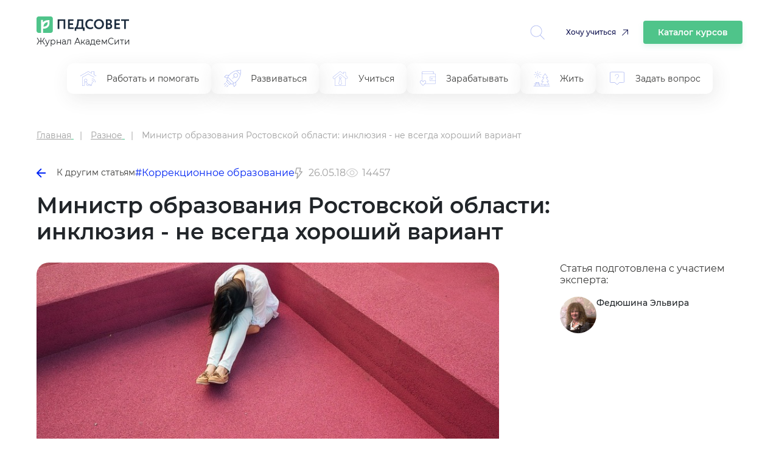

--- FILE ---
content_type: text/html; charset=UTF-8
request_url: https://pedsovet.org/article/ministr-obrazovania-rostovskoj-oblasti-inkluzia-ne-vsegda-horosij-variant
body_size: 11194
content:

<!DOCTYPE html>
<html prefix="og: http://ogp.me/ns# article: http://ogp.me/ns/article#" lang="ru-RU" class="no-js">
<head>
    <meta charset="UTF-8">
    <meta name="yandex-verification" content="6d5ad9e0095c3388" />
    <meta name="google-site-verification" content="1DIh9jtUoiLp-jDGaQgJYHpsM8NZuyZGLQnXHwLXtFA" />
    <meta name="viewport" content="width=device-width, initial-scale=1, shrink-to-fit=no">
    <meta name="csrf-param" content="_csrf-frontend">
<meta name="csrf-token" content="YS--DnWdPdngOp5__WFlgVTeFuFakEoMw9WT4XaBlb4Ua8lhNKxN4NJvwRiOMlT2N61Hhi3IAziqnsCFF_vXzA==">
    <title>Министр образования Ростовской области: инклюзия - не всегда хороший вариант</title>
    <meta property="fb:app_id" content="4435299449820446">
<meta property="og:locale" content="ru_RU">
<meta property="title" content="Министр образования Ростовской области: инклюзия - не всегда хороший вариант">
<meta property="og:title" content="Министр образования Ростовской области: инклюзия - не всегда хороший вариант">
<meta property="article:author" content="Федюшина Эльвира Евгеньевна">
<meta name="author" content="Федюшина Эльвира Евгеньевна">
<meta name="description" content="Нередко возникает ситуация: родители, скрывая тяжелое психическое состояние своего ребенка, отдают его в обычную школу. Стремление родителей показать, что ребенок здоров и может обучаться в общеобразовательной школе, наносит ребенку большой вред. ">
<meta property="og:description" content="Нередко возникает ситуация: родители, скрывая тяжелое психическое состояние своего ребенка, отдают его в обычную школу. Стремление родителей показать, что ребенок здоров и может обучаться в общеобразовательной школе, наносит ребенку большой вред. ">
<meta property="og:image" content="https://pedsovet.org/v3/upload/content/_upl5b087999b78356.33851152.png">
<meta property="twitter:card" content="summary_large_image">
<meta property="article:tag" content="Коррекционное образование">
<meta property="article:tag" content="АкадемСити - май 2018">
<meta property="article:publisher" content="https://www.facebook.com/pedsovet/">
<meta property="og:url" content="https://pedsovet.org/article/ministr-obrazovania-rostovskoj-oblasti-inkluzia-ne-vsegda-horosij-variant">
<meta property="og:type" content="article">
<meta property="og:updated_time" content="2024-11-13 13:35:49">
<meta property="og:article:modified_time" content="2024-11-13 13:35:49">
<meta property="og:article:published_time" content="2018-05-26 05:16:17">
<meta property="article:published_time" content="2018-05-26 05:16:17">
<link href="https://pedsovet.org/article/ministr-obrazovania-rostovskoj-oblasti-inkluzia-ne-vsegda-horosij-variant" rel="canonical">
<link href="/v3/assets/2b0e4e91809b67f7c69c7c7cda1d49b5/css/bootstrap.min.css?v=1735378372" rel="stylesheet">
<link href="/v3/assets/2b0e4e91809b67f7c69c7c7cda1d49b5/css/swiper-11.1.14.css?v=1769282037" rel="stylesheet">
<link href="/v3/assets/2b0e4e91809b67f7c69c7c7cda1d49b5/css/redesign.css?v=1769282037" rel="stylesheet">
<link href="/v3/assets/2b0e4e91809b67f7c69c7c7cda1d49b5/css/redesign-rubrics.css?v=1769282037" rel="stylesheet">
<link href="/themes/pedsovet/css/page/courses.css?v=1750341428" rel="stylesheet"></head>

<body>

    <!-- Yandex.Metrika counter --> <script type="text/javascript"> (function(m,e,t,r,i,k,a){m[i]=m[i]||function(){(m[i].a=m[i].a||[]).push(arguments)}; m[i].l=1*new Date(); for (var j = 0; j < document.scripts.length; j++) {if (document.scripts[j].src === r) { return; }} k=e.createElement(t),a=e.getElementsByTagName(t)[0],k.async=1,k.src=r,a.parentNode.insertBefore(k,a)}) (window, document, "script", "https://mc.yandex.ru/metrika/tag.js", "ym"); ym(33526043, "init", { clickmap:true, trackLinks:true, accurateTrackBounce:true, webvisor:true, trackHash:true }); </script> <noscript><div><img src="https://mc.yandex.ru/watch/33526043" style="position:absolute; left:-9999px;" alt="" /></div></noscript> <!-- /Yandex.Metrika counter -->


<div class="container">
    <header class="header">
        <div class="header__logo">
            <div>
                <a href="/">
                    <img class="header__logo-img" src="/images/logos/logo032022.svg" alt="logo" />
                </a>
                <p class="header__text">Журнал АкадемСити</p>
            </div>
            <div class="header__icons">
                <div class="header__loupe allow-hiding">
                    <a id="searchToggle" href="">
                        <svg width="34" height="34" viewBox="0 0 34 34" fill="none" xmlns="http://www.w3.org/2000/svg">
                            <path d="M33.8426 33.0454L24.098 23.3322L24.0982 23.3325C26.4614 20.7679 27.7261 17.3794 27.6206 13.8934C27.5154 10.4077 26.0483 7.10179 23.5343 4.68474C21.0202 2.2679 17.6591 0.931948 14.1718 0.963941C10.6846 0.995717 7.34842 2.39251 4.87901 4.85509C2.4096 7.31767 1.0031 10.6499 0.961403 14.1369C0.919704 17.6239 2.24608 20.9886 4.65575 23.5097C7.06569 26.0304 10.3675 27.5069 13.8528 27.6222C17.3381 27.7375 20.7305 26.4825 23.3015 24.1262L33.0481 33.8415L33.8426 33.0454ZM2.11839 14.3102C2.11893 11.0767 3.40416 7.9757 5.69072 5.68936C7.97754 3.40335 11.0788 2.11915 14.3122 2.11943C17.5457 2.11996 20.6467 3.40492 22.933 5.69148C25.2193 7.97803 26.5037 11.0793 26.5034 14.313C26.5031 17.5466 25.2185 20.6474 22.9319 22.9338C20.6456 25.22 17.5444 26.5044 14.3111 26.5044C11.0782 26.501 7.9785 25.215 5.69304 22.9286C3.40724 20.6424 2.12181 17.5427 2.11887 14.3099L2.11839 14.3102Z" fill="#94A2EE" fill-opacity="0.8"/>
                        </svg>
                    </a>
                </div>
                <a href="https://niidpo.ru/category" onclick="reachGoal('click-uchitca')" target="_blank" class="header-want-study">Хочу учиться</a>
                <a href="/katalog-kursov" class="header-katalog-kursov">Каталог курсов</a>
                <div class="header__account allow-hiding">
                    <div class="header__account-block">
                        <a href="">
                            <div class="header__account-cntr">
                                <!-- <img class="header__accaunt-icon" src="/images/icons/personal-account-icon.svg" alt="personal account icon" />
                                <span class="header__account-text">Личный кабинет</span> -->
                            </div>
                        </a>
                        <a href="">
                            <img id="hamburgerIcon" class="header__hamburger-icon" src="/images/icons/hamburger-icon.svg" alt="hamburger icon" />
                        </a>
                    </div>
                </div>
            </div>
            <div class="header__close-search hidden">
                <img src="/images/icons/cross-icon.svg" alt="Close search" />
            </div>
        </div>
        <div class="header-search" id="headerSearch">
            <div class="header-search__input-wrapper">
                <input type="text" id="searchInput" class="header-search__input" placeholder="Введите запрос" oninput="toggleClearIcon(this)" />
                <button class="header-search__clear-button" onclick="clearInput(this)">
                    <img src="/images/icons/cross-icon.svg" alt="cross-icon" />
                </button>
            </div>
            <button class="header-search__button" onclick="performSearchRedirect()">Найти</button>
            <div class="modal" id="searchModal">
                <div id="modalSearchResults"></div>
            </div>
        </div>
    </header>
    <div class="header-tags">
        <div class="header-tags-items">
            <ul>
                                        <li >
                            <a href="/rubric/rabotat-i-pomogat">
                                <img class="header-tags-item-icon" src="/images/icons/rubric_in_menu/work-and-help.svg" alt="Работать и помогать" />
                                <span>Работать и помогать</span>
                            </a>
                        </li>
                                                <li >
                            <a href="/rubric/razvivatsa">
                                <img class="header-tags-item-icon" src="/images/icons/rubric_in_menu/develop.svg" alt="Развиваться" />
                                <span>Развиваться</span>
                            </a>
                        </li>
                                                <li >
                            <a href="/rubric/ucitsa">
                                <img class="header-tags-item-icon" src="/images/icons/rubric_in_menu/study.svg" alt="Учиться" />
                                <span>Учиться</span>
                            </a>
                        </li>
                                                <li >
                            <a href="/rubric/zarabatyvat">
                                <img class="header-tags-item-icon" src="/images/icons/rubric_in_menu/earn.svg" alt="Зарабатывать" />
                                <span>Зарабатывать</span>
                            </a>
                        </li>
                                                <li >
                            <a href="/rubric/zit">
                                <img class="header-tags-item-icon" src="/images/icons/rubric_in_menu/live.svg" alt="Жить" />
                                <span>Жить</span>
                            </a>
                        </li>
                                                <li >
                            <a href="/rubric/zadat-vopros">
                                <img class="header-tags-item-icon" src="/images/icons/rubric_in_menu/ask-question.svg" alt="Задать вопрос" />
                                <span>Задать вопрос</span>
                            </a>
                        </li>
                                    </ul>
        </div>
    </div>
</div>

    <style>
        .main {
            grid-template-columns: auto !important;
        }
    </style>
    <div class="main" data-slug="ministr-obrazovania-rostovskoj-oblasti-inkluzia-ne-vsegda-horosij-variant">
    <div class="container" itemscope itemtype="https://schema.org/Article">
        <meta itemprop="about" content="Разное">
        <meta itemprop="alternativeHeadline" content="Министр образования Ростовской области: инклюзия - не всегда хороший вариант">

        <div class="r-breadcrumbs">
            <ul itemscope itemtype="https://schema.org/BreadcrumbList">
                <li itemprop="itemListElement" itemscope itemtype="https://schema.org/ListItem">
                    <a title="Главная" href="/" itemprop="item">
                        <span itemprop="name">Главная</span>
                    </a>
                    <meta itemprop="position" content="1" />
                </li>
                <li itemprop="itemListElement" itemscope itemtype="https://schema.org/ListItem">
                                            <a title="Дистанционные программы"
                        href="/rubric/raznoe" itemprop="item">
                            <span itemprop="name">Разное</span>
                        </a>
                                        <meta itemprop="position" content="2" />
                </li>
                <li itemprop="itemListElement" itemscope itemtype="https://schema.org/ListItem">
                    <span itemprop="name">Министр образования Ростовской области: инклюзия - не всегда хороший вариант</span>
                    <meta itemprop="position" content="3" />
                </li>
            </ul>        </div>

        <div class="article-navigation">
                            <a href="/rubric/raznoe" class="article-navigation__back">
                    <img src="/images/icons/left-arrow-icon.svg" alt="Назад" class="article-navigation__icon" />
                    К другим статьям
                </a>
                        <div class="article-navigation__tags">
                                    <a href="/tag/korrektsionnoe-obrazovanie" class="article-navigation__tag">#Коррекционное образование</a>
                            </div>
            <div class="article-nav-date">
                <div class="article-nav-date-visible">
                    <svg width="14" height="19" viewBox="0 0 14 19" fill="none" xmlns="http://www.w3.org/2000/svg">
                        <path d="M3.61913 18.635C3.48484 18.5783 3.37323 18.4785 3.30194 18.3514C3.23064 18.2242 3.20371 18.077 3.22538 17.9328L4.41976 10.1562H1.25007C1.14958 10.1589 1.04982 10.1385 0.95847 10.0966C0.867123 10.0546 0.786638 9.99221 0.723224 9.91421C0.65981 9.83621 0.615162 9.74469 0.592726 9.6467C0.57029 9.54871 0.570665 9.44687 0.593822 9.34905L2.56257 0.817803C2.59721 0.67098 2.68138 0.540575 2.80091 0.44854C2.92044 0.356505 3.06802 0.308459 3.21882 0.31249H9.78132C9.87936 0.312157 9.97623 0.333795 10.0648 0.375813C10.1534 0.417832 10.2314 0.479164 10.2932 0.555303C10.3558 0.632302 10.4002 0.722506 10.4229 0.819126C10.4457 0.915746 10.4462 1.01626 10.4244 1.11312L9.28913 6.21874H12.4063C12.5293 6.21849 12.6499 6.25282 12.7543 6.3178C12.8588 6.38277 12.9428 6.47579 12.9969 6.58624C13.044 6.69225 13.0621 6.80883 13.0494 6.9241C13.0367 7.03938 12.9937 7.14924 12.9248 7.24249L4.39351 18.3987C4.33585 18.4842 4.25887 18.5549 4.16879 18.6051C4.07872 18.6552 3.97809 18.6835 3.87507 18.6875C3.78726 18.6859 3.7005 18.6681 3.61913 18.635ZM7.64851 7.53124L8.96101 1.62499H3.74382L2.07695 8.84374H5.95538L4.91195 15.59L11.0938 7.53124H7.64851Z" fill="#A0A0A0"/>
                    </svg>
                    26.05.18                    <div class="article-nav-date-tooltip">
                                                    <div class="article-nav-date-tooltip-title">Обновили</div>
                            <div class="article-nav-date-tooltip-value" datetime="2024-11-13T16:35:49+03:00" itemprop="datePublished">13.11.24, 16:35</div>
                                                    <div class="article-nav-date-tooltip-title">Опубликовали</div>
                        <div class="article-nav-date-tooltip-value" datetime="2018-05-26T08:16:17+03:00" itemprop="dateModified">26.05.18, 08:16</div>
                    </div>
                </div>
            </div>
                                        <div class="article-nav-reading-time">
                    <svg width="21" height="21" viewBox="0 0 21 21" fill="none" xmlns="http://www.w3.org/2000/svg">
                        <g opacity="0.5">
                            <path d="M20.3046 10.2769C19.5327 8.28033 18.1928 6.55372 16.4503 5.31043C14.7078 4.06715 12.6392 3.36169 10.5002 3.28125C8.36117 3.36169 6.29259 4.06715 4.55012 5.31043C2.80766 6.55372 1.46769 8.28033 0.695834 10.2769C0.643706 10.4211 0.643706 10.5789 0.695834 10.7231C1.46769 12.7197 2.80766 14.4463 4.55012 15.6896C6.29259 16.9329 8.36117 17.6383 10.5002 17.7188C12.6392 17.6383 14.7078 16.9329 16.4503 15.6896C18.1928 14.4463 19.5327 12.7197 20.3046 10.7231C20.3567 10.5789 20.3567 10.4211 20.3046 10.2769ZM10.5002 16.4062C7.02208 16.4062 3.34708 13.8272 2.0149 10.5C3.34708 7.17281 7.02208 4.59375 10.5002 4.59375C13.9783 4.59375 17.6533 7.17281 18.9855 10.5C17.6533 13.8272 13.9783 16.4062 10.5002 16.4062Z" fill="#A0A0A0"/>
                            <path d="M10.5 6.5625C9.72124 6.5625 8.95996 6.79343 8.31244 7.22609C7.66492 7.65875 7.16025 8.2737 6.86223 8.99318C6.56421 9.71267 6.48623 10.5044 6.63816 11.2682C6.79009 12.032 7.1651 12.7336 7.71577 13.2842C8.26644 13.8349 8.96803 14.2099 9.73183 14.3618C10.4956 14.5138 11.2873 14.4358 12.0068 14.1378C12.7263 13.8398 13.3413 13.3351 13.7739 12.6876C14.2066 12.04 14.4375 11.2788 14.4375 10.5C14.4375 9.45571 14.0227 8.45419 13.2842 7.71577C12.5458 6.97734 11.5443 6.5625 10.5 6.5625ZM10.5 13.125C9.98083 13.125 9.47331 12.971 9.04163 12.6826C8.60995 12.3942 8.2735 11.9842 8.07482 11.5045C7.87614 11.0249 7.82415 10.4971 7.92544 9.98789C8.02673 9.47869 8.27673 9.01096 8.64385 8.64384C9.01096 8.27673 9.47869 8.02672 9.98789 7.92544C10.4971 7.82415 11.0249 7.87614 11.5045 8.07482C11.9842 8.2735 12.3942 8.60995 12.6826 9.04163C12.971 9.47331 13.125 9.98082 13.125 10.5C13.125 11.1962 12.8484 11.8639 12.3562 12.3562C11.8639 12.8484 11.1962 13.125 10.5 13.125Z" fill="#A0A0A0"/>
                        </g>
                    </svg>
                    <span>14457</span>
                </div>
                    </div>

        <div class="article-hdr_cntr" itemprop="mainEntityOfPage">
            <h1 class="article__title" itemprop="headline">Министр образования Ростовской области: инклюзия - не всегда хороший вариант</h1>
            <div class="article-header">
                <div class="article-header__image-wrapper" itemscope itemtype="https://schema.org/ImageObject">
                    <img src="https://pedsovet.org/v3/upload/ckeditor/9/images/2018-05-26/1527282039_расстройство.jpg"
                         alt="Министр образования Ростовской области: инклюзия - не всегда хороший вариант" class="article-header__image" itemprop="contentUrl" />
                    <span itemprop="name" style="visibility:hidden;">Министр образования Ростовской области: инклюзия - не всегда хороший вариант</span>
                </div>

                <div class="article-header__info">

                    <div class="article-header__author-info">
                        <p class="article-header__author-intro">
                            Статья подготовлена с участием эксперта:
                        </p>
                        <div class="article-header__author" itemscope itemprop="author" itemtype="https://schema.org/Person">
                            <meta itemprop="name" content="Федюшина Эльвира"/>
                            <img src="/v3/upload/pseudonym/_upl5abe514fcdf8a3.42667058.png" alt="Федюшина Эльвира,  " class="article-header__author-image" />
                            <div class="article-header__author-details">
                                <a href="/search/author/fedusina-elvira" class="article-header__author-name" itemprop="url">
                                    Федюшина Эльвира                                </a>
                                <p class="article-header__author-description"> </p>
                            </div>
                        </div>
                                            </div>
                </div>
            </div>
        </div>

        <div class="article-container without-sticky-vrezka">
            <div class="single-article__content" itemprop="articleBody">
                <!-- widgets before -->
                
                <p>Нередко возникает ситуация: родители, скрывая тяжелое психическое состояние своего ребенка, отдают его в обычную школу. Стремление родителей показать, что ребенок здоров и может обучаться в общеобразовательной школе, наносит ребенку большой вред. Дети не справляются со школьной программой - такая нагрузка выше их возможностей, теряют интерес к учебе или вовсе отказываются учиться. В Ростовской области эту проблему <a href="http://don24.ru/rubric/obrazovanie/larisa-balina-v-rostovskoy-oblasti-mnogie-roditeli-ne-zhelayut-oformlyat-invalidnost-rebenku.html">обозначила</a> министр образования Ростовской области Лариса Балина в ходе заседания донского правительства.</p>

<p></p>

<p>По ее словам,&nbsp;&laquo;множество людей принципиально закрывают глаза на инвалидность ребенка, даже если он страдает тем или иным недугом, и устраивают его в общеобразовательные школы, где у такого ребенка могут возникнуть новые проблемы&raquo;, и не только&nbsp;с адаптацией.</p>

<blockquote>
<p>Мы сталкиваемся с такими ситуациями, когда к 1 сентября 2017 года в общеобразовательную школу мамы подали заявления на прием двух детей-аутистов и двух детей с синдромом Дауна. Для школы это оказалось вызовом, который сложно преодолеть, так как нет специалистов, которые позволили бы обеспечить ребенку специальный учебный план и создать комфортную среду. Инклюзия &mdash; не всегда хороший вариант, и бывает так, что ребенку показано обучение в специальном учреждении. Только по официальным данным в России таких детей около 600&nbsp;000, но есть основания полагать, что эти цифры сильно занижены.</p>
</blockquote>

<p>Наиболее часто встречающиеся диагнозы у детей, по словам министра, составляют&nbsp;тяжелые нарушения&nbsp;речи,&nbsp;задержка психического развития.&nbsp;Это самые многочисленные группы, далее идут группы детей с умственной отсталостью, с расстройствами аутистического спектра, с нарушениями зрения, опорно-двигательного аппарата, слуха.</p>

<p>Сейчас в Ростовской области работает 30 общеобразовательных учреждений, где обучают детей с сохранным интеллектом&nbsp;и 10 специальных учреждений, в которых учатся и получают рабочие профессии дети с умственной отсталостью.</p>

                <!-- widgets after -->
                            </div>
        </div>

        <div class="page-courses on-article-page">
        <div class="courses-wrap">
            <div class="title"><span>Программы обучения, которые могут вас заинтересовать</span></div>
            <div class="category-wrap">
                <a class="program" href="https://niidpo.ru/seminar/speczialnoe-defektologicheskoe-obrazovanie-uchitel-defektolog" target="_blank" data-level-url="Profperepodgotovka">
            <div class="tags">
                            <div class="tag">Для новичков и специалистов </div>
                                <div class="tag">Хит</div>
                        </div>
                <div class="school">
            <div class="a" data-href="https://niidpo.ru/category">
                <img src="/images/logos/png/niidpo.png" />
                <span>НИИДПО</span>
            </div>
            <div class="tooltip">Национальный исследовательский институт дополнительного образования и профессионального обучения</div>
        </div>
            <div class="name">Специальное (дефектологическое) образование (620ч)</div>
    <div class="level">
        <img src="/images/icons/student-gray.svg" />
        <span>Профпереподготовка</span>
    </div>
    <ul class="desc">
                    <li>Срок обучения: 5,5 месяцев (24 нед)</li>
                        <li>Квалификация: Учитель-дефектолог</li>
                        <li>Документ: диплом о профпереподготовке </li>
                        <li><u>Отзывов: 200+</u></li>
                </ul>
    </a><a class="program" href="https://niidpo.ru/seminar/uchitel-logoped-po-profilyu-narusheniya-rechi" target="_blank" data-level-url="Profperepodgotovka">
            <div class="tags">
                            <div class="tag">Для новичков и специалистов </div>
                                <div class="tag">На основании ФГОС</div>
                        </div>
                <div class="school">
            <div class="a" data-href="https://niidpo.ru/category">
                <img src="/images/logos/png/niidpo.png" />
                <span>НИИДПО</span>
            </div>
            <div class="tooltip">Национальный исследовательский институт дополнительного образования и профессионального обучения</div>
        </div>
            <div class="name">Специальное (дефектологическое) образование по направлению «Работа с обучающимися с нарушениями речи и коммуникации» (620ч)</div>
    <div class="level">
        <img src="/images/icons/student-gray.svg" />
        <span>Профпереподготовка</span>
    </div>
    <ul class="desc">
                    <li>Срок обучения: 5,5 месяцев (24 нед)</li>
                        <li>Квалификация: Учитель-логопед (логопед) (профиль: нарушения речи)</li>
                        <li>Документ: диплом о профпереподготовке </li>
                        <li><u>Отзывов:340+</u></li>
                        <li>Освойте техники коррекционной работы по логопедии и начните помогать детям с нарушениями дикции, произношения, письма и чтения.</li>
                </ul>
    </a><a class="program" href="https://niidpo.ru/seminar/uchitel-logoped-s-dopolnitelnoj-speczializacziej-nejropsikholog" target="_blank" data-level-url="Profperepodgotovka">
            <div class="tags">
                            <div class="tag">Для новичков и специалистов </div>
                                <div class="tag">Две квалификации</div>
                        </div>
                <div class="school">
            <div class="a" data-href="https://niidpo.ru/category">
                <img src="/images/logos/png/niidpo.png" />
                <span>НИИДПО</span>
            </div>
            <div class="tooltip">Национальный исследовательский институт дополнительного образования и профессионального обучения</div>
        </div>
            <div class="name">Специальное (дефектологическое) образование по направлению «Работа с обучающимися с нарушениями речи и коммуникации» с дополнительной специализацией в области нейропсихологии (1370ч)</div>
    <div class="level">
        <img src="/images/icons/student-gray.svg" />
        <span>Профпереподготовка</span>
    </div>
    <ul class="desc">
                    <li>Срок обучения: 13 месяцев (57 нед)</li>
                        <li>Квалификации: Учитель-логопед (логопед) (профиль: нарушения речи), Нейропсихолог</li>
                        <li>Документ: диплом о профпереподготовке </li>
                        <li><u>Отзывов: 30+</u></li>
                </ul>
    </a>            </div>
        </div>
        <a class="catalogue-button" href="/katalog-kursov?category=Defectologiya">
            <span>Каталог курсов</span>
        </a>
    </div>
    
    </div> <!-- /.container -->
</div>

<footer>
    <div class="container">
        <div class="footer-rw">
            <div>
                <a class="footer-logo">
                    <img src="/images/logos/logo032022.svg" alt="https://pedsovet.org">
                </a>
                <p class="header__text">Журнал АкадемСити</p>
            </div>
            <div class="footer-soc">
                <a href="https://vk.com/pedsovet" rel="nofollow"><img src="/images/sc-ic-3v.svg" alt="vk-icon"></a>
                <a href="https://t.me/pedsovet" rel="nofollow"><img src="/images/sc-ic-1v.svg" alt="tg-icon"></a>
                <a href="https://www.youtube.com" rel="nofollow"><img src="/images/sc-ic-2v.svg" alt="yt-icon"></a>
                <a href="https://ok.ru/pedsovetorg" rel="nofollow"><img src="/images/sc-ic-4v.svg" alt="ok-icon"></a>
                <a href="https://dzen.ru/" rel="nofollow"><img src="/images/sc-ic-5v.svg" alt="yndx-icon"></a>
            </div>
            <!-- <div class="footer-subscr-frm">
                <form>
                    <div class="footer-subscr-frm-items">
                        <div class="footer-subscr-frm-item">
                            <input type="email" name="email" placeholder="Ваш e-mail" data-title="E-mail" class="" autocomplete="off" maxlength="150">
                        </div>
                        <div class="footer-subscr-frm-btn">
                            <button class="btn btn-blue">Подписаться</button>
                        </div>
                    </div>
                </form>
            </div>-->
        </div>
        <div class="footer-logo-inset">
          <div class="footer-logo-inset__img">
            <img src="/images/logos/academcity-logo.svg" alt="academcity" />
          </div>
          <div class="footer-logo-inset__dscr">
            <span class="footer-logo-inset__dscr-bd">АкадемСити</span> - группа
            образовательных организаций в сегментах дополнительного и среднего
            профессионального образования
          </div>
        </div>
        <div class="footer-rw-sm" itemscope itemtype="https://schema.org/Organization">
                            <div class="footer-col">
                    <div class="footer-hdr">
                        Публикации                    </div>
                    
                                            <div class="footer-lnk">
                            <ul>
                                                                    <li><a href="/rubric/ucitsa">Учиться</a></li>
                                                                    <li><a href="/rubric/rabotat-i-pomogat">Работать и помогать</a></li>
                                                                    <li><a href="/rubric/zarabatyvat">Зарабатывать</a></li>
                                                                    <li><a href="/rubric/razvivatsa">Развиваться</a></li>
                                                                    <li><a href="/rubric/zit">Жить</a></li>
                                                                    <li><a href="/rubric/zadat-vopros">Задать вопрос</a></li>
                                                                    <li><a href="/rubric/raznoe">Разное</a></li>
                                                            </ul>
                        </div>
                                    </div>
                            <div class="footer-col">
                    <div class="footer-hdr">
                        <span itemprop="name">Педсовет</span>                    </div>
                    
                                            <div class="footer-lnk">
                            <ul>
                                                                    <li><a href="/page/o-sayte">О проекте</a></li>
                                                                    <li><a href="https://pedsovet.org/news">Новости</a></li>
                                                                    <li><a href="/page/tekst-soglasheniya-s-polzovatelem">Пользовательское соглашение</a></li>
                                                                    <li><a href="/page/politika-v-otnoshenii-obrabotki-personalnyh-dannyh">Политика в отношении обработки персональных данных</a></li>
                                                            </ul>
                        </div>
                                    </div>
            
            <div class="footer-col">
                                <div class="footer-item">
                    <div class="footer-item-title">Электронный адрес</div>
                    <a href="mailto:red@academcity.online" itemprop="email">red@academcity.online</a>
                </div>                <!-- <div class="footer-btn">
                    <button id="request-popup" class="btn btn-bord" data-toggle="modal" data-target="#requestmodal">
                        Напишите нам
                    </button>
                </div> -->
            </div>
        </div>
        <br><br>
        <div class="footer-rw-sm">
            <!--  <div class="footer-item-title">Разное</div> -->
        </div>
    </div>
    <div class="footer__bottom">
        <span>Свидетельство о регистрации средства массовой информации ЭЛ №ФС77-22828 от 28 декабря 2005 г.</span><br>
    </div>
</footer>


<script src="https://cdn.jsdelivr.net/npm/swiper@11/swiper-bundle.min.js"></script>
<script src="/themes/pedsovet/js/jquery-3.5.1.min.js?v=1635573504"></script>
<script src="/v3/assets/ecb1a209d5a316e4758b21dc4231a5ac/yii.js?v=1733304022"></script>
<script src="/v3/assets/2b0e4e91809b67f7c69c7c7cda1d49b5/js/main.js?v=1769282037"></script>
<script>jQuery(function ($) {

    $('body').on('click', '.edtr-plgn__prdct-card__btn-cntr a, .edtr-plgn__prgms-card_btn a', function() {
        ym(33526043, 'reachGoal', 'perehod_na_academcity');
    });

    $('body').on('click', 'a[href^="http"]', function(){
        $(this).attr('target','_blank');
    });
    
            initArticlesScroll(["kak-otlicit-ucenika-s-autizmom-ot-prostogo-huligana-i-pomoc-emu-adaptirovatsa","prilozenia-i-servisy-dla-detej-s-disleksiej","kak-ucitelu-rabotat-s-roditelami-detej-s-ovz","dla-ucenikov-s-naruseniami-pisma-i-ctenia-izmenat-sistemu-ocenok","moskovskie-roditeli-prosat-sergea-sobanina-razresit-ucit-detej-s-ovz-ocno","andeksucebnik-kak-predotvratit-disleksiu-i-disgrafiu","totalnyj-diktant-v-novosibirske-perevedut-na-azyk-zestov","autizm-devat-effektivnyh-strategij-pomosi-doskolniku","maria-parfenova-disleksia-eto-kak-byt-levsoj"]);
        
            setTimeout(function(){
                $.ajax({
                    url: '/article/16904/count_view'
                });
            }, 3000);
        

$(window).on('resize orientationchange', function () { footer(); });
$(function () { footer(); });

let footerInitialized = false;
function footer(){
    if (!footerInitialized && window.innerWidth < 1200) {
        footerInitialized = true;
        const colHdr = document.querySelectorAll(".footer-hdr");
        colHdr.forEach((colHdr) => {
            colHdr.addEventListener("click", () => {
                if (colHdr.classList.contains("open")) {
                    colHdr.classList.remove("open");
                } else {
                    const colHdrOpen = document.querySelectorAll(".open");
                    colHdrOpen.forEach((colHdrOpen) => {
                        colHdrOpen.classList.remove("open");
                    });
                    colHdr.classList.add("open");
                }
            });
        });
    }
}
        
/* $(function() {
    $('#request-popup').on('click', function() {
        $('#requestmodal').modal('show').fadeIn();
    }); 
    $('#popuprequest-form .close').click(function() {
        $('#requestmodal').modal('hide').fadeOut();
    });
});  */
});</script></body>
</html>


--- FILE ---
content_type: text/css
request_url: https://pedsovet.org/themes/pedsovet/css/page/courses.css?v=1750341428
body_size: 2511
content:
.page-courses .hd-bnr { height: 333px; }
.page-courses .hd-bnr__txt { width: 72%; padding: 30px; }
.page-courses .hd-bnr__txt_title { line-height: 1.1; margin-bottom: 14px; }
.page-courses .hd-bnr__img { width: 28%; margin-top: -55px; }

.page-courses .hd-bnr .discounts { background-color: #F14B4E; border-radius: 4px; padding: 2px 8px; color: #fff; font-weight: 600; margin-bottom: 20px; display: inline-block; }
.page-courses .hd-bnr .features { margin-top: 30px; display: flex; flex-wrap: wrap; gap: 10px; }
.page-courses .hd-bnr .features div { color: #393938; font-weight: 600; font-size: 14px; padding: 6px 14px; border-radius: 20px; background-color: #EBEEF9; }

.page-courses .r-breadcrumbs { margin: -20px 0 35px; }

.page-courses h1 { font-weight: 600; font-size: 32px; margin: 60px 0 20px; }
.page-courses .courses-wrap { background: #F7F7F7; padding: 40px; border-radius: 10px; margin-top: 20px; }
.page-courses.on-article-page .courses-wrap { background: transparent; padding: 0; }
.page-courses .courses-wrap h2 { color: #393938; font-size: 26px; font-weight: 600; padding-bottom: 20px; margin: 0 0 20px; border-bottom: solid 1px #DCDCDC; line-height: 1; }
.page-courses .courses-wrap h2.hidden { display: none; }
.page-courses .courses-wrap h2.hidden-by-level { display: none; }

.page-courses.on-article-page .title { color: #393938; font-size: 28px; font-weight: 600; padding-bottom: 20px; margin: 0 0 20px; border-bottom: solid 1px #EAEAEA; line-height: 1.2; }
.page-courses.on-article-page .title span { display: inline-block; max-width: 500px; }
.page-courses.on-article-page a.catalogue-button { text-decoration: none; display: block; border-radius: 10px; padding: 18px; color: #1E1E1E; font-size: 18px; font-weight: 600; text-align: center; background: #F7F7F7; }
.page-courses.on-article-page a.catalogue-button:hover { background: #eeeeee; }
.page-courses.on-article-page a.catalogue-button span::after { content: ''; display: inline-block; margin: 0 0 -4px 12px; width:24px; height: 21px; background-image: url("data:image/svg+xml,%3Csvg width='24' height='21' viewBox='0 0 24 21' fill='none' xmlns='http://www.w3.org/2000/svg'%3E%3Cpath d='M14 0.5L12.57 1.893L20.15 9.5H0V11.5H20.15L12.57 19.073L14 20.5L24 10.5L14 0.5Z' fill='black'/%3E%3C/svg%3E%0A"); }

.page-courses .filters-wrap { display: flex; }
.page-courses .levels-filter { display: flex; gap: 10px; overflow-x: auto; scrollbar-width: none; margin-left: 20px; padding-left: 20px; border-left: solid 1px #DCDCDC; }
.page-courses .levels-filter .item { cursor: pointer; border-radius: 4px; border: solid 1px #E1E1E1; padding: 11px 15px; color: #0F1250; font-weight: 500; line-height: 1; white-space: nowrap; }
.page-courses .levels-filter .item.active { color: #fff; background: #0F1250; border: solid 1px #0F1250; }

.page-courses .category-wrap { display: flex; flex-wrap: wrap; gap: 15px; margin-bottom: 80px; }
.page-courses.on-article-page .category-wrap { margin-bottom: 20px; }
.page-courses .category-wrap.last-visible { margin-bottom: 0; }
.page-courses .category-wrap.hidden { display: none; }
.page-courses .category-wrap.hidden-by-level { display: none; }
.page-courses .category-wrap .program { width: calc((100% - 30px)/3); background: #fff; border: solid 1px #E1E1E1; border-radius: 10px; padding: 15px; cursor: pointer; display: flex; flex-direction: column; text-decoration: none; }
.page-courses .category-wrap .program.hidden { display: none; }
.page-courses .category-wrap .program.hidden-many { display: none; }
.page-courses .category-wrap.expanded .program.hidden-many { display: flex; }
.page-courses .category-wrap .more-button { display: none; border: solid 1px #0F12504D; border-radius: 5px; padding: 16px; cursor: pointer; color: #0F1250; font-size: 14px; font-weight: 500; width: 100%; text-align: center; }
.page-courses .category-wrap .more-button span::after { content: ''; display: inline-block; margin: 0 0 -1px 8px; width:10px; height: 12px; background-image: url("data:image/svg+xml,%3Csvg width='10' height='12' viewBox='0 0 10 12' fill='none' xmlns='http://www.w3.org/2000/svg'%3E%3Cpath d='M8.75813 6.25813L5.4375 9.57438V0.75H4.5625V9.57438L1.24187 6.25813L0.625 6.875L5 11.25L9.375 6.875L8.75813 6.25813Z' fill='%230F1250'/%3E%3C/svg%3E%0A"); }
.page-courses .category-wrap.expanded .more-button span::after { transform: rotate(180deg); }

.page-courses:not(.on-article-page) .category-wrap:has(.program:hover) .program:not(:hover) { opacity: 0.5; transition: .3s; }
.page-courses:not(.on-article-page) .category-wrap .program:hover { box-shadow: 0px 10px 20px 0px #7979791A; }

.page-courses .program .tags { display: flex; gap: 5px; flex-wrap: wrap; margin-bottom: 18px; }
.page-courses .program .tags .tag { background: #F7F7F7; border: solid 1px #EFEFEF; border-radius: 20px; padding: 2px 8px; font-size: 10px; color: #393938; white-space: nowrap; }
.page-courses .program .school { position: relative; }
.page-courses .program .school .a { display: inline-flex; gap: 8px; align-items: center; text-decoration: none; vertical-align: middle; }
.page-courses .program .school img { height: 26px; }
.page-courses .program .school span { font-size: 12px; color: #393938; opacity: 0.5; }
.page-courses .program .school .a:hover span { text-decoration: underline; }
.page-courses .program .school .tooltip { display: none; position: absolute; border-radius: 7px; background: #393938; padding: 10px; color: #fff; font-size: 14px; font-weight: 600; line-height: 1.15; width: calc(100% + 30px); bottom: 35px; left: -15px; }
.page-courses .program .school .tooltip::after { content: ''; position: absolute; width: 18px; height: 18px; left: 60px; top: calc(100% - 10px); background: #393938; transform: rotate(45deg); }
.page-courses .program .school .a:hover + .tooltip { display: block; }
.page-courses .program .name { color: #393938; font-weight: 600; font-size: 18px; line-height: 1.2; margin: 10px 0 8px; }
.page-courses .program .level { display: flex; gap: 5px; align-items: center; color: #393938; font-size: 12px; font-weight: 500; margin: 8px 0 10px; }
.page-courses .program ul.desc { font-size: 14px; margin-bottom: 28px; }
.page-courses .program ul.desc li { list-style: none; margin-left: 20px; position: relative; line-height: 1.4; color: #39393880; font-weight: 500; }
.page-courses .program ul.desc li:before { content:"·"; font-size: 24px; position: absolute; top: 3px; left: -14px; line-height: 10px; }
.page-courses .program ul.desc u:hover { text-decoration: none; }

.page-courses .program .price-block { display: flex; justify-content: space-between; align-items: center; margin-top: auto; }
.page-courses .program .price-block .price { font-size: 28px; font-weight: 600; line-height: 1.1; color: #393938; }
.page-courses .program .price-block .price i { font-size: 12px; font-style: normal; }
.page-courses .program .price-block .price-comment { font-size: 10px; color: #39393866; }
.page-courses .program .price-block s { font-size: 16px; color: #39393833; font-weight: 600; line-height: 1.1; display: block; }
.page-courses .program .price-block .discount { padding: 6px 14px; background: #F14B4E; border-radius: 3px; color: #fff; font-weight: 600; line-height: 1.1; }

@media (max-width: 1200px) {

    .page-courses .hd-bnr { height: auto; }
    .page-courses .hd-bnr .discounts { margin-bottom: 15px; }
    .page-courses .hd-bnr__txt { width: calc(100% - 263px); padding-right: 0; }
    .page-courses .hd-bnr .features { width: 145%; position: relative; }
    .page-courses .hd-bnr__img { width: 263px; margin-top: 0; background-size: contain; background-position-y: bottom; }
}

@media (max-width: 1000px) {

    .page-courses .courses-wrap { padding: 25px; }
    .page-courses .category-wrap .program { width: calc((100% - 15px)/2); }

    .page-courses .category-wrap:has(.program:hover) .program:not(:hover) { opacity: 1; }
    .page-courses .category-wrap .program:hover { box-shadow: none; }
}

@media (max-width: 850px) {

    .page-courses .hd-bnr .features div { font-size: 12px; }
}

@media (max-width: 768px) {

    .page-courses .r-breadcrumbs { margin: 0 0 27px; }
    .page-courses .hd-bnr__txt { width: 100%; padding-right: 30px; }
    .page-courses .hd-bnr .features { width: 100%; width: 100%; flex-direction: column; align-items: flex-start; }
    .page-courses .hd-bnr__img { width: 100%; margin-top: -200px; }
    .page-courses .hd-bnr__txt_dscr br { display: none; }

    .page-courses .filters-wrap { flex-wrap: wrap; gap: 10px; }
    .page-courses .levels-filter { margin-left: 0; padding-left: 0; border-left: none; }

    .page-courses .courses-wrap { margin-left: -25px; margin-right: -25px; border-radius: 20px; }
    .page-courses.on-article-page .courses-wrap { margin-left: 0; margin-right: 0; }
    .page-courses .category-wrap .more-button { display: none !important; }
    .page-courses .category-wrap { margin-bottom: 40px; }
    .page-courses .category-wrap .program.hidden-many { display: flex; }
    .page-courses .courses-wrap h2 { font-size: 20px; padding-bottom: 15px; margin: 0 0 15px; }
    .page-courses .category-wrap { flex-wrap: nowrap; gap: 10px; overflow-x: auto; scrollbar-width: none; }
    .page-courses .category-wrap .program { width: 335px; flex-shrink: 0; }
}

@media (max-width: 440px) {

    .page-courses .hd-bnr__txt { padding: 20px; }
    .page-courses .hd-bnr .discounts { font-size: 14px; }
    .page-courses .hd-bnr__txt_dscr { width: 70%; font-size: 14px; }
    .page-courses .hd-bnr .features { gap: 7px; }
    .page-courses .hd-bnr__img { margin-top: -240px; }
}

@media (max-width: 400px) {

    .page-courses .courses-wrap { padding: 25px 15px; }
    .page-courses .category-wrap .program { width: 82vw; }
}

@media (max-width: 350px) {

    .page-courses .courses-wrap { margin-left: -15px; margin-right: -15px; }
}

@media (max-width: 330px) {

    .page-courses .hd-bnr__txt { padding: 15px; }
    .page-courses .hd-bnr__txt_title { font-size: 26px; }
    .page-courses .hd-bnr__txt_dscr { width: 62%; }
    .page-courses .hd-bnr__img { height: 270px; margin-top: -270px; }
}

--- FILE ---
content_type: application/javascript; charset=utf-8
request_url: https://pedsovet.org/v3/assets/2b0e4e91809b67f7c69c7c7cda1d49b5/js/main.js?v=1769282037
body_size: 5324
content:
/* $(function () {
  new Swiper(".news-unt-sw", {
    loop: false,
    slidesPerView: 1,
    spaceBetween: 0,
    breakpoints: {
      0: {
        slidesPerView: "auto",
        enabled: true,
      },
      561: {
        slidesPerView: "auto",
        enabled: true,
      },
      1200: {
        slidesPerView: "auto",
        enabled: true,
        loop: false,
        navigation: {
          nextEl: ".swiper-button-next",
          prevEl: ".swiper-button-prev",
        },
      },
    },
  });
}); */

$(function(){
    initTabs();
    initFilters();
    initProgramClicks();
    initArticleCardClicks();
});

const searchToggle = document.getElementById("searchToggle");
const headerSearch = document.getElementById("headerSearch");
let accountElements;
function updateAccountElements() {
    accountElements = document.querySelectorAll(".main, footer, .scrn-desktop");
}
updateAccountElements();
const modal = document.getElementById("searchModal");
const $body = $("body");
const closeSearchIcon = document.querySelector(".header__close-search");

const hamburgerIcon = document.getElementById("hamburgerIcon");
const accountCntr = document.querySelector(".header__account-cntr");
const headerTags = document.querySelector(".header-tags");

const searchData = [
    "Дизайн-занятия",
    "Прежде чем проводить онлайн дизайнерские занятия",
    "О дизайнерах",
    "Вы обогатите словарный запас учеников, разовьете дизайнерские навыки",
    "Дизайн-занятия",
    "Прежде чем проводить онлайн дизайнерские занятия",
    "О дизайнерах",
    "Вы обогатите словарный запас учеников, разовьете дизайнерские навыки",
    "Дизайн-занятия",
    "Прежде чем проводить онлайн дизайнерские занятия",
    "О дизайнерах",
    "Вы обогатите словарный запас учеников, разовьете дизайнерские навыки",
];

searchToggle.addEventListener("click", function (e) {
    e.preventDefault();
    headerSearch.classList.toggle("show-search");

    if (window.screen.width <= 768) {
        if (headerSearch.classList.contains("show-search")) {
            accountElements.forEach((element) =>
                element.classList.add("hidden")
            );
            $body.addClass("show-menu");
            closeSearchIcon.style.display = "block";
        } else {
            accountElements.forEach((element) =>
                element.classList.remove("hidden")
            );
            $body.removeClass("show-menu");
            closeSearchIcon.style.display = "none";
        }
    }
});

closeSearchIcon.addEventListener("click", function () {
    headerSearch.classList.remove("show-search");
    accountElements.forEach((element) =>
        element.classList.remove("hidden")
    );
    $body.removeClass("show-menu");
    closeSearchIcon.style.display = "none";
    headerTags.classList.remove("show-menu");
    accountCntr.classList.remove("show-menu");
});

hamburgerIcon.addEventListener("click", function (e) {
    e.preventDefault();
    
    const isMenuOpen = accountCntr.classList.toggle("show-menu");
    headerTags.classList.toggle("show-menu", isMenuOpen);

    if (window.screen.width <= 768) {
        if (isMenuOpen) {
            accountElements.forEach((element) =>
                element.classList.add("hidden")
            );
            $body.addClass("show-menu");
            closeSearchIcon.style.display = "block";
        } else {
            accountElements.forEach((element) =>
                element.classList.remove("hidden")
            );
            $body.removeClass("show-menu");
            closeSearchIcon.style.display = "none";
        }
    }
});

window.addEventListener("resize", function () {
    if (window.screen.width > 768) {
        accountCntr.classList.remove("show-menu");
        headerTags.classList.remove("show-menu");
        accountElements.forEach((element) =>
            element.classList.remove("hidden")
        );
        $body.removeClass("show-menu");
        closeSearchIcon.style.display = "none";
    }
});

function toggleClearIcon(inputElement) {
    const clearIcon = inputElement.nextElementSibling;
    if (inputElement.value.length > 0) {
        clearIcon.style.display = "block";
    } else {
        clearIcon.style.display = "none";
    }
}

function clearInput(buttonElement) {
    const input = buttonElement.previousElementSibling;  console.log( input.value );
    // input.value = "";
    buttonElement.style.display = "none";
    // document.getElementById("modalSearchResults").innerHTML = "";
    modal.style.display = "none";
}

document.getElementById("searchInput").addEventListener("keydown",
    function (e) {
        // if (e.key === "Enter") performSearch();
        if (e.key === "Enter") performSearchRedirect();
    });


function performSearchRedirect() {
    const input = document.getElementById("searchInput").value.trim().toLowerCase();
    const resultsDiv = document.getElementById("modalSearchResults");
    const inputWrapper = document.querySelector(".header-search__input-wrapper");

    if (input.length == 0)
        window.location.href = "/search/index?q=%20";
    else
        window.location.href = "/search/index?q=" + input;
}
function performSearch() {
    const input = document.getElementById("searchInput").value.trim().toLowerCase();
    const resultsDiv = document.getElementById("modalSearchResults");
    const inputWrapper = document.querySelector(".header-search__input-wrapper");

    if (input === "") {
        resultsDiv.innerHTML = "<p>Введите запрос для поиска</p>";
        modal.style.display = "block";
        return;
    }

    // Search request
    var searchRequest = null;
    if (input.length >= 3) {
        setTimeout(function(){
            if (searchRequest != null) {
                resultsDiv.innerHTML = "";
                searchRequest = $.ajax({
                    type: "GET",
                    url: "/search/ajax",
                    data: { 'q' : input },
                    dataType: "text",
                    success: function(resp) {
                        // if (input == $(that).val()) { // if the value is the same
                        $('#modalSearchResults').html(resp);
                        var n = $('#modalSearchResults div a.result').length;
                        if(n == 0) $('#modalSearchResults').html("<p class='no-hover'>Поиск не дал результатов</p>");
                        $('#search__form button').text('Найдено совпадений: ' + n +' →');
                        // }
                    }
                });
            } else {
                searchRequest = $.ajax({
                    type: "GET",
                    url: "/search/ajax",
                    data: { 'q' : input },
                    dataType: "text",
                    success: function(resp) {
                        // if (input == $(that).val()) { // if the value is the same
                            $('#modalSearchResults').html(resp);
                            var n = $('#modalSearchResults div a.result').length;
                            if(n == 0) $('#modalSearchResults').html("<p class='no-hover'>Поиск не дал результатов</p>");
                            if(n > 4) $('#modalSearchResults').append(
                                "<div>" +
                                    "<a class='result' href='/search?q=" + input + "' style='color:#0024F4;'>Смотреть еще</a>" +
                                "</div>");

                            $('#search__form button').text('Найдено совпадений: ' + n +' →');
                        // }
                    }
                });
            }
        }, 300);
    }

    /* const filteredResults = searchData.filter((item) => item.toLowerCase().includes(input));
    resultsDiv.innerHTML = (filteredResults.length > 0) ? filteredResults.map((result) => `<p>${result}</p>`).join("") : "<p class='no-hover'>Поиск не дал результатов</p>"; */

    const rect = inputWrapper.getBoundingClientRect();
    modal.style.top = `${rect.bottom}px`;
    modal.style.left = `${rect.left}px`;
    modal.style.width = `${rect.width}px`;

    modal.style.display = "block";
}

function updateButtonText() {
    const button = document.querySelector(".promo-block__button");
    if(button != undefined) {
        if (window.screen.width <= 560) {
            button.textContent = "Перейти";
        } else {
            button.textContent = "Перейти на страницу программы";
        }
    }
}

window.addEventListener("load", updateButtonText);
window.addEventListener("resize", updateButtonText);

const reachedGoals = {};
function reachGoal(name) {
    if (window.ym && !reachedGoals[name]) {
        ym(33526043, 'reachGoal', name);
        reachedGoals[name] = true;
    }
}

function initTabs() {
    const $tabs = $('.my-tabs');
    if (!$tabs.length) return;
    $tabs.find('[data-tab]').click(function(){
        $(this).siblings().removeClass('active');
        $(this).addClass('active');
        const tabId = this.dataset.tab;
        const $wrap = $(this).closest('.my-tabs-wrap');
        $wrap.find(`[data-tab-target]`).hide();
        $wrap.find(`[data-tab-target="${tabId}"]`).css('display', 'flex');
    });
    $tabs.each(function(){
        $(this).find('[data-tab]').first().click();
    });
}

function initFilters() {
    const $select = $('.custom-select');
    if ($select.length == 0) return;
    $select.find('.title').click(function() {
        $(this).closest('.custom-select').toggleClass('open');
    });
    $(document).on('click', function (e) {
        if ($(e.target).closest('.custom-select').length === 0) {
            $('.custom-select.open').each(function(){
                $(this).removeClass('open');
            });
        }
    });
    $('.category-wrap .more-button').click(function(){
        const $wrap = $(this).closest('.category-wrap');
        $wrap.toggleClass('expanded');
        $(this).find('span').text($wrap.hasClass('expanded') ? 'Свернуть' : 'Показать еще');
        if ($wrap.hasClass('expanded')) {
            $wrap.find('.program').removeClass('hidden-many');
        } else {
            $wrap.find('.program:not(.hidden)').slice(6).addClass('hidden-many');
        }
    });
    $('.levels-filter .item').click(function(){
        applyLevelFilter(this);
        showCategoryByLevel();
        showMoreButtons();
        showFiltersInGetParams();
    });
    $('.category-select input[type="checkbox"]').click(function(){
        applyCategoryFilter();
        showFiltersInGetParams();
    });
    $('.category-select .clear-button').click(function(){
        $('.category-select input[type="checkbox"]').prop('checked', false);
        applyCategoryFilter();
        showFiltersInGetParams();
    });
    $('.levels-filter .item.start').each(function(){
        applyLevelFilter(this);
    });
    showCategoryByLevel();
    applyCategoryFilter();
    showMoreButtons();
}

function initProgramClicks() {
    $('.page-courses .category-wrap a.program').click(function(e){
        let goalUsed = false;
        if ($(e.target).closest('.a').length) {
            const programBlock = this;
            const href = $(e.target).closest('.a').data('href');
            const href0 = programBlock.href;
            programBlock.href = href;
            setTimeout(function(){
                programBlock.href = href0;
            },100);
            if ($(e.target).closest('.school').length) {
                reachGoal('click-uc');
                goalUsed = true;
            }
        }
        if (!goalUsed) {
            if ($(e.target).closest('u').length) {
                reachGoal('click-otzivi');
            } else {
                reachGoal('click-programm');
            }
        }
    });
    $('.category-wrap').on('touchend', function(){
        if (window.screen.width <= 768) {
            const $categoryWrap = $(this);
            let initScrollLeft = $categoryWrap.scrollLeft();
            const scrollInterval = setInterval(function(){
                const scrollLeft = $categoryWrap.scrollLeft();
                if (scrollLeft == initScrollLeft) {
                    clearInterval(scrollInterval);
                    adjustProgramScrollLeft($categoryWrap);
                } else {
                    initScrollLeft = scrollLeft;
                }
            }, 50);
        }
    });
}

function showFiltersInGetParams() {
    let level = '', category = '';
    $('.levels-filter .item.active').each(function(){
        const url = this.dataset.url;
        if (url == 'Vse') return;
        if (level) level += ',';
        level += url;
    });
    $('.category-select input[type="checkbox"]:checked').each(function(){
        const url = this.value;
        if (category) category += ',';
        category += url;
    });
    let newUrl = location.protocol + '//' + location.host + location.pathname;
    if (level || category) {
        newUrl += '?';
        if (level) newUrl += 'level=' + level;
        if (category) {
            if (level) newUrl += '&';
            newUrl += 'category=' + category;
        }
    }
    if (newUrl != location.href) {
        history.pushState({}, "", newUrl);
    }
}

function showMoreButtons() { 
    $('.category-wrap').each(function(){
        const $wrap = $(this);
        $wrap.find('.program').removeClass('hidden-many');
        if ($wrap.find('.program:not(.hidden)').length > 6) {
            if (!$wrap.hasClass('expanded')) {
                $wrap.find('.program:not(.hidden)').slice(6).addClass('hidden-many');
            }
            $wrap.find('.more-button').show();
        } else {
            $wrap.find('.more-button').hide();
        }
    });
}

function showCategoryByLevel() {
    $('.category-wrap').each(function(){
        const $wrap = $(this);
        const categoryUrl = this.dataset.categoryKey;
        const $checkbox = $(`.category-select input[value="${categoryUrl}"]`);
        const $option = $checkbox.closest('.option');
        if ($wrap.find('.program:not(.hidden)').length == 0) {
            $wrap.addClass('hidden-by-level');
            $wrap.prev('h2').addClass('hidden-by-level');
            $option.addClass('hidden');
            $checkbox.prop('checked', false);
            applyCategoryFilter();
        } else {
            $wrap.removeClass('hidden-by-level');
            $wrap.prev('h2').removeClass('hidden-by-level');
            $option.removeClass('hidden');
        }
    });
    $('.category-wrap').removeClass('last-visible');
    $('.category-wrap:not(.hidden-by-level, .hidden)').last().addClass('last-visible');
}

function applyLevelFilter(item) {
    const url = item.dataset.url;
    const $item = $(item);
    if (url == 'Vse') {
        $item.siblings().removeClass('active');
        $item.addClass('active');
        $('.courses-wrap .program').removeClass('hidden');
    } else {
        $item.siblings('[data-url="Vse"]').removeClass('active');
        $item.toggleClass('active');
        if ($('.levels-filter .item.active').length == 0) {
            $item.siblings('[data-url="Vse"]').addClass('active');
            $('.courses-wrap .program').removeClass('hidden');
        } else {
            $('.courses-wrap .program').addClass('hidden');
            $('.levels-filter .item.active').each(function(){
                const url = this.dataset.url;
                $(`.courses-wrap .program[data-level-url=${url}]`).removeClass('hidden');
            });
        }
    }
}

function applyCategoryFilter() {
    let selectedText = '';
    $('.category-select input[type="checkbox"]').each(function(){
        const url = this.value;
        const $wrap = $(`.category-wrap[data-category-key="${url}"]`);
        const $h2 = $(`h2[data-category-key="${url}"]`);
        if (this.checked) {
            $wrap.removeClass('hidden');
            $h2.removeClass('hidden');
        } else {
            $wrap.addClass('hidden');
            $h2.addClass('hidden');
        }
    });
    let $checkedInputs = $('.category-select input[type="checkbox"]:checked');
    if ($checkedInputs.length) {
        $('.category-select .clear-button').show();
        if ($checkedInputs.length > 1) {
            selectedText = $checkedInputs.length;
        } else {
            selectedText = $checkedInputs.next('.text').text();
        }
    } else {
        $('.category-select .clear-button').hide();
        $(`.category-wrap`).removeClass('hidden');
        $(`h2[data-category-key]`).removeClass('hidden');
    }
    $('.category-select .title .selected-value').text(selectedText);
    if (selectedText) {
        $('.category-select').addClass('filled');
    } else {
        $('.category-select').removeClass('filled');
    }
    $('.category-wrap').removeClass('last-visible');
    $('.category-wrap:not(.hidden-by-level, .hidden)').last().addClass('last-visible');
}

function adjustProgramScrollLeft($categoryWrap) {
    const programWidth = $categoryWrap.find('.program').outerWidth();
    const scrollLeft = $categoryWrap.scrollLeft();
    let offset = scrollLeft % (programWidth + 10);
    if (scrollLeft + $categoryWrap.width() < $categoryWrap.get(0).scrollWidth) {
        let scrollLeftNew;
        if (offset < programWidth/3) {
            scrollLeftNew = scrollLeft - offset;
        } else {
            scrollLeftNew = scrollLeft - offset + (programWidth + 10);
        }
        $categoryWrap.animate({ scrollLeft: scrollLeftNew}, 200);
    }
}

function initArticleCardClicks() {
    $('.new-articles-wrap .cards-unt-item').click(function(e){
        if (e.target.nodeName.toLowerCase() != 'a') {
            if ($(this).find(`a[href^='/article/']`).length) {
                location.href = $(this).find(`a[href^='/article/']`).attr('href');
            }
        }
    });
}

const doscrollNeedCountView = {};
const doscrollGoalReached = {};

function initArticlesScroll(doscroll_article_slugs) {
    let prevSlug = $('.main[data-slug]').data('slug');
    let ajaxLocked = false;
    let scrollLocked = false;
    $(window).scroll(function(){
        if (scrollLocked) return;
        const scrollTop = $(window).scrollTop();
        let num = 0;
        const $mains = $('.main[data-slug]');
        const shownArticlesCount = $mains.length;
        const windowHeight = document.documentElement.clientHeight;
        let windowHeightForCalc = windowHeight;
        if (window.screen.width <= 1200) {
            windowHeightForCalc *= document.documentElement.scrollWidth / document.documentElement.clientWidth;
        }
        let currentSlug = $mains.first().data('slug');
        $mains.each(function(){
            const blockTop = $(this).offset().top;
            const height = $(this).outerHeight();
            if (scrollTop >= blockTop) {
                currentSlug = $(this).data('slug');
                if (scrollTop <= blockTop + height) {
                    if (!ajaxLocked && num == shownArticlesCount - 1 && scrollTop >= blockTop + height - windowHeightForCalc) {
                        if (shownArticlesCount < 10 && doscroll_article_slugs.length >= shownArticlesCount) {
                            ajaxLocked = true;
                            const newSlug = doscroll_article_slugs[shownArticlesCount - 1];
                            $.ajax({
                                url: `/article/${newSlug}?doscroll`,
                                success: function(result) {
                                    $mains.last().after(result);
                                    updateAccountElements();
                                    ajaxLocked = false;
                                }
                            });
                        }
                    }
                    return false;
                }
            }
            num++;
        });
        if (currentSlug != prevSlug) {
            prevSlug = currentSlug;
            history.pushState({slug: currentSlug}, "", `https://${location.host}/article/${currentSlug}`);
            if (doscrollNeedCountView[currentSlug]) {
                $.ajax({
                    url: '/article/'+ doscrollNeedCountView[currentSlug] +'/count_view'
                });
                doscrollNeedCountView[currentSlug] = false;
            }
            if (!doscrollGoalReached[currentSlug] && window.ym && doscroll_article_slugs.includes(currentSlug)) {
                doscrollGoalReached[currentSlug] = true;
                ym(33526043, 'reachGoal', 'perehod-k-statie');
            }
        }
    });
    if ('scrollRestoration' in history) {
        history.scrollRestoration = 'manual';
    }
    $(window).on('popstate', function (e) {
        const state = e.originalEvent.state;
        if (state && state.slug) {
            const $main = $(`.main[data-slug='${state.slug}']`);
            scrollLocked = true;
            document.documentElement.scrollTop = $main.offset().top;
            setTimeout(function(){
                scrollLocked = false;
            }, 1000);
        }
    });
}

--- FILE ---
content_type: image/svg+xml
request_url: https://pedsovet.org/images/icons/student-gray.svg
body_size: 1283
content:
<svg width="14" height="14" viewBox="0 0 14 14" fill="none" xmlns="http://www.w3.org/2000/svg">
<g opacity="0.4">
<path d="M11.375 13.125H10.5V11.8125C10.4993 11.2325 10.2686 10.6765 9.85854 10.2665C9.44845 9.85637 8.89245 9.62568 8.3125 9.625H5.6875C5.10755 9.62568 4.55155 9.85637 4.14146 10.2665C3.73137 10.6765 3.50068 11.2325 3.5 11.8125V13.125H2.625V11.8125C2.62595 11.0006 2.94891 10.2222 3.52303 9.64803C4.09716 9.07391 4.87557 8.75095 5.6875 8.75H8.3125C9.12443 8.75095 9.90284 9.07391 10.477 9.64803C11.0511 10.2222 11.3741 11.0006 11.375 11.8125V13.125ZM2.1875 2.625C2.07147 2.625 1.96019 2.67109 1.87814 2.75314C1.79609 2.83519 1.75 2.94647 1.75 3.0625V7H2.625V3.0625C2.625 2.94647 2.57891 2.83519 2.49686 2.75314C2.41481 2.67109 2.30353 2.625 2.1875 2.625Z" fill="#393938"/>
<path d="M1.75 0.875V1.75H3.9375V4.8125C3.9375 5.62473 4.26016 6.40368 4.83449 6.97801C5.40882 7.55234 6.18777 7.875 7 7.875C7.81223 7.875 8.59118 7.55234 9.16551 6.97801C9.73985 6.40368 10.0625 5.62473 10.0625 4.8125V1.75H12.25V0.875H1.75ZM4.8125 1.75H9.1875V3.0625H4.8125V1.75ZM7 7C6.41984 7 5.86344 6.76953 5.4532 6.3593C5.04297 5.94906 4.8125 5.39266 4.8125 4.8125V3.9375H9.1875V4.8125C9.1875 5.39266 8.95703 5.94906 8.5468 6.3593C8.13656 6.76953 7.58016 7 7 7Z" fill="#393938"/>
</g>
</svg>

--- FILE ---
content_type: image/svg+xml
request_url: https://pedsovet.org/images/logos/logo032022.svg
body_size: 4552
content:
<svg width="152" height="27" viewBox="0 0 152 27" fill="none" xmlns="http://www.w3.org/2000/svg">
<path d="M23.2668 0H3.54731C2.6065 0 1.70423 0.376321 1.03898 1.04618C0.373731 1.71604 0 2.62457 0 3.5719V23.4281C0 24.3754 0.373731 25.284 1.03898 25.9538C1.70423 26.6237 2.6065 27 3.54731 27H7.38195V5.82577L10.5745 5.85077L10.6348 9.65127C11.8324 8.1332 13.497 7.05891 15.3669 6.5973C17.2546 6.15111 19.1942 5.96842 21.1313 6.05437C21.1313 6.05437 21.3371 10.4692 21.2129 11.6265C21.0887 12.7838 21.2377 15.2842 18.1445 17.9952C15.0512 20.7063 10.8796 19.8419 10.8796 19.8419C10.8796 19.8419 10.8441 24.3496 10.8512 26.9857H23.2668C24.2076 26.9857 25.1099 26.6094 25.7751 25.9395C26.4404 25.2697 26.8141 24.3611 26.8141 23.4138V3.5719C26.8141 3.10283 26.7224 2.63835 26.5441 2.20499C26.3658 1.77163 26.1045 1.37786 25.7751 1.04618C25.4457 0.714501 25.0547 0.451398 24.6243 0.271893C24.1939 0.0923882 23.7326 0 23.2668 0Z" fill="#4FC48A"/>
<path d="M18.1844 9.27466C18.1844 9.27466 15.5807 9.69971 13.7609 11.2606C11.9412 12.8216 11.2991 16.5113 11.2991 16.5113C11.2991 16.5113 12.8812 17.19 15.8539 15.4898C18.8265 13.7895 18.1844 9.27466 18.1844 9.27466Z" fill="#4FC48A"/>
<path d="M47.2493 20.6053H44.4719V7.30421H37.4268V20.6053H34.6495V4.68947H47.2493V20.6053Z" fill="#1C2C3E"/>
<path d="M60.9996 20.6053H51.6288V4.68947H60.7738V7.30421H54.4062V11.2604H60.0964V13.8752H54.4062V17.9905H60.9996V20.6053Z" fill="#1C2C3E"/>
<path d="M65.2943 23.4474H62.6976V17.9905H64.3911C64.8427 17.46 65.3319 16.2853 65.8588 14.4663C66.4007 12.6019 66.7244 10.404 66.8298 7.87263L66.9878 4.68947H76.7877V17.9905H78.9328V23.4474H76.3361V20.6053H65.2943V23.4474ZM69.6749 7.30421L69.4265 10.0781C69.291 11.988 69.0125 13.6629 68.591 15.1029C68.1545 16.6036 67.7706 17.5661 67.4394 17.9905H74.0329V7.30421H69.6749Z" fill="#1C2C3E"/>
<path d="M92.3497 16.9674L93.411 19.0592C92.9142 19.5897 92.1992 20.0217 91.2659 20.3552C90.3476 20.6886 89.3767 20.8554 88.353 20.8554C85.9445 20.8554 83.98 20.1051 82.4596 18.6044C80.9542 17.1038 80.2015 15.1181 80.2015 12.6474C80.2015 10.2827 80.9166 8.31979 82.3467 6.75853C83.7617 5.21242 85.7412 4.43937 88.2853 4.43937C90.3024 4.43937 91.9057 4.97747 93.0949 6.05368L91.853 8.12274C90.7842 7.41032 89.5949 7.05411 88.2853 7.05411C86.7799 7.05411 85.5455 7.56189 84.5821 8.57747C83.6187 9.59305 83.137 10.9497 83.137 12.6474C83.137 14.3147 83.6413 15.6638 84.6499 16.6945C85.6735 17.7253 86.9907 18.2406 88.6014 18.2406C89.9863 18.2406 91.2358 17.8162 92.3497 16.9674Z" fill="#1C2C3E"/>
<path d="M94.3363 12.6474C94.3363 10.3282 95.104 8.38042 96.6395 6.804C98.205 5.22758 100.177 4.43937 102.555 4.43937C104.934 4.43937 106.898 5.19726 108.449 6.71305C110.015 8.244 110.797 10.2221 110.797 12.6474C110.797 15.0272 110.015 16.9901 108.449 18.5362C106.883 20.0823 104.919 20.8554 102.555 20.8554C100.177 20.8554 98.2125 20.0975 96.662 18.5817C95.1115 17.0659 94.3363 15.0878 94.3363 12.6474ZM97.2717 12.6474C97.2717 14.2541 97.776 15.588 98.7846 16.6491C99.7932 17.7101 101.05 18.2406 102.555 18.2406C104.181 18.2406 105.468 17.7101 106.417 16.6491C107.38 15.588 107.862 14.2541 107.862 12.6474C107.862 11.0255 107.35 9.684 106.326 8.62295C105.303 7.57705 104.046 7.05411 102.555 7.05411C101.035 7.05411 99.7706 7.57705 98.762 8.62295C97.7685 9.66884 97.2717 11.0103 97.2717 12.6474Z" fill="#1C2C3E"/>
<path d="M114.011 20.5825V4.73495C115.637 4.65916 117.157 4.62126 118.573 4.62126C120.319 4.62126 121.621 4.96989 122.479 5.66716C123.337 6.36442 123.766 7.32695 123.766 8.55474C123.766 10.2676 123.013 11.4726 121.508 12.1699V12.2154C122.366 12.4427 123.043 12.8747 123.54 13.5114C124.037 14.1328 124.285 14.9362 124.285 15.9215C124.285 17.4676 123.758 18.6499 122.705 19.4684C121.651 20.2869 120.221 20.6962 118.414 20.6962C116.608 20.6962 115.14 20.6583 114.011 20.5825ZM118.753 13.7615H116.789V17.9678C117.496 18.0436 118.106 18.0815 118.618 18.0815C120.545 18.0815 121.508 17.316 121.508 15.7851C121.508 15.1181 121.267 14.6179 120.785 14.2844C120.304 13.9358 119.626 13.7615 118.753 13.7615ZM118.527 7.236C117.865 7.236 117.285 7.25874 116.789 7.30421V11.3286H118.663C119.37 11.3286 119.935 11.1467 120.356 10.7829C120.793 10.4192 121.011 9.89621 121.011 9.2141C121.011 8.57747 120.793 8.09242 120.356 7.75895C119.92 7.41032 119.31 7.236 118.527 7.236Z" fill="#1C2C3E"/>
<path d="M137.318 20.6053H127.948V4.68947H137.093V7.30421H130.725V11.2604H136.415V13.8752H130.725V17.9905H137.318V20.6053Z" fill="#1C2C3E"/>
<path d="M144.097 7.30421H138.971V4.68947H152V7.30421H146.874V20.6053H144.097V7.30421Z" fill="#1C2C3E"/>
</svg>
